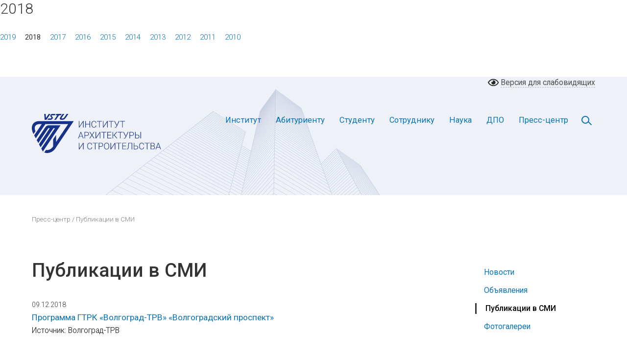

--- FILE ---
content_type: text/html; charset=UTF-8
request_url: https://vgasu.ru/press-service/articles/?year=2018
body_size: 10898
content:
							<h2>2018</h2>
							<div class="calendar">
								<div class="years">
									<a href="/press-service/articles/?year=2019">2019</a>
									<a href="/press-service/articles/?year=2018" class="active">2018</a>
									<a href="/press-service/articles/?year=2017">2017</a>
									<a href="/press-service/articles/?year=2016">2016</a>
									<a href="/press-service/articles/?year=2015">2015</a>
									<a href="/press-service/articles/?year=2014">2014</a>
									<a href="/press-service/articles/?year=2013">2013</a>
									<a href="/press-service/articles/?year=2012">2012</a>
									<a href="/press-service/articles/?year=2011">2011</a>
									<a href="/press-service/articles/?year=2010">2010</a>
								</div>
							</div>
<!DOCTYPE html>
<html xmlns="http://www.w3.org/1999/xhtml" xml:lang="ru" lang="ru">
<head>
<meta http-equiv="X-UA-Compatible" content="IE=edge" />
<link rel="shortcut icon" type="image/x-icon" href="/bitrix/templates/mfrog/favicon.ico" />
<meta http-equiv="Content-Type" content="text/html; charset=UTF-8" />
<link href="/bitrix/templates/mfrog/components/bitrix/news/news/bitrix/news.list/.default/style.css?1595413272150" type="text/css"  rel="stylesheet" />
<link href="/bitrix/templates/mfrog/components/bitrix/menu/horizontal_multilevel/style.css?15973013494664" type="text/css"  data-template-style="true"  rel="stylesheet" />
<script type="text/javascript">var bxDate = new Date(); document.cookie="BITRIX_SM_TIME_ZONE="+bxDate.getTimezoneOffset()+"; path=/; expires=Tue, 02 Feb 2027 23:37:28 -0400"</script>



<script type="text/javascript"  src="/bitrix/cache/js/s1/mfrog/template_5a44f0f041eca34b8aff0e80b9975190/template_5a44f0f041eca34b8aff0e80b9975190_v1.js?1721926707848"></script>
<script type="text/javascript">var _ba = _ba || []; _ba.push(["aid", "15da69028280c51360f7b30bf71f0075"]); _ba.push(["host", "vgasu.ru"]); (function() {var ba = document.createElement("script"); ba.type = "text/javascript"; ba.async = true;ba.src = (document.location.protocol == "https:" ? "https://" : "http://") + "bitrix.info/ba.js";var s = document.getElementsByTagName("script")[0];s.parentNode.insertBefore(ba, s);})();</script>


<meta name="viewport" content="width=device-width, initial-scale=1">
<link href="/bitrix/templates/mfrog/css/bootstrap.css" rel="stylesheet" type="text/css">
<link href="/bitrix/templates/mfrog/css/style_0423.css" rel="stylesheet" type="text/css">
<!-- <script src="https://ajax.googleapis.com/ajax/libs/jquery/1.11.0/jquery.min.js"></script> -->
<script src="https://code.jquery.com/jquery-latest.min.js"></script>
<script src="/bitrix/templates/mfrog/js/bootstrap.min.js"></script>
<script src="/bitrix/templates/mfrog/js/menu.js"></script>
<script src="/bitrix/templates/mfrog/js/cookie.js"></script>
<script src="/bitrix/templates/mfrog/js/gallery.min.js"></script>
<!-- <script src="/bitrix/templates/mfrog/js/forms.js"></script> -->
<script src="/bitrix/templates/mfrog/js/carousel.min.js"></script>
<title>Публикации в СМИ</title>
<link href="/bitrix/templates/mfrog/css/color.css" rel="stylesheet" type="text/css">
</head>
<body>
<div id="panel"></div>
	<!-- Blind Block -->
	<section class="blind_wrapper">
		<div class="container-fluid full">
			<div class="row">
				<div class="col-md-4 blind-left-column">
					<div class="font-size">Размер шрифта</div>
					<div class="resizer-block">
						<ul class="resizer">
							<li class="small"><a href="#">A</a></li>
							<li class="medium"><a href="#">A</a></li>
							<li class="large"><a href="#">A</a></li>
						</ul>
					</div>
				</div>
				<div class="col-md-4 blind-center-column">
					<div class="color-scheme">
						<span class="color">Цветовая схема</span>
						<a href="#" class="white">A</a>
						<a href="#" class="black">A</a>
						<a href="#" class="blue">A</a>
					</div>
				</div>
				<div class="col-md-4 blind-right-column">
					<a class="blind-img" href="#"><span class="no_blind_span">Обычная версия</span></a>
				</div>
			</div>
		</div>
	</section><!-- Blind Block END-->
	<!-- Desktop Header -->
	<header id="desktop-header">
		<div class="container-fluid blind">
			<div class="row">
				<div class="col-md-6 blind-left">
					<div class="language-selector">
						<span class="lang-rus active"><a href="#">RUS</a></span>
						<span class="lang-eng"><a href="#">ENG</a></span>
					</div>
				</div>
				<div class="col-md-6 blind-right">
					<a class="blind-img-color" href="#"><span class="blind_span">Версия для слабовидящих</span></a>
				</div>
			</div>
		</div>
		<div class="container-fluid full" id="navbar">
			<div class="row">
				<div class="col-md-12">
					<div id="st-navbar-desktop-wrapper" class="st-navbar-desktop-wrapper">
						<div class="st-navbar-desktop">
							<div class="header" id="header-block">
								<div class="st-navbar-desktop-logo">
									<a class="st-navbar-desktop-logo-link" title="ИАиС ВолгГТУ" href="/">
										<svg version="1.1" xmlns="http://www.w3.org/2000/svg" xmlns:xlink="http://www.w3.org/1999/xlink" x="0px" y="0px" viewBox="0 0 265 80" style="enable-background:new 0 0 265 80;" xml:space="preserve">
      <path style="fill-rule:evenodd;clip-rule:evenodd;fill:#163187" d="M104.58,14.5h1.12v13.23h-1.12v-11.32l-7.53,11.32h-1.13v-13.23h1.13v11.31l7.53-11.31h0ZM118.89,27.72h-1.13v-6.34h-7.56v6.34h-1.12v-13.23h1.12v5.93h7.56s0-5.93,0-5.93h1.13s0,13.22,0,13.22h0ZM131.61,23.6c-.15,1.39-.65,2.46-1.49,3.2-.84.74-1.97,1.11-3.37,1.11-.98,0-1.85-.24-2.6-.73-.76-.49-1.34-1.19-1.75-2.09-.41-.9-.62-1.93-.63-3.09v-1.72c0-1.18.2-2.22.62-3.13.41-.91,1-1.61,1.77-2.11.77-.49,1.66-.74,2.67-.74,1.42,0,2.54.38,3.36,1.15.82.76,1.3,1.82,1.43,3.17h-1.13c-.28-2.25-1.5-3.37-3.66-3.37-1.2,0-2.15.45-2.86,1.35-.71.9-1.07,2.14-1.07,3.72v1.62c0,1.53.35,2.75,1.04,3.65.69.91,1.63,1.36,2.81,1.36s2.05-.28,2.64-.84c.6-.56.96-1.4,1.1-2.52h1.13ZM143.04,15.45h-4.53v12.28h-1.12v-12.28h-4.52v-.95h10.17v.95h0ZM153.87,14.5h1.12v13.23h-1.12v-11.32l-7.53,11.32h-1.13v-13.23h1.13v11.31l7.53-11.31h0ZM167.1,15.45h-4.53v12.28h-1.12v-12.28h-4.52v-.95h10.17v.95h0ZM173.64,22.97l3.76-8.47h1.32l-5.11,11.07-.33.63c-.64,1.14-1.58,1.72-2.83,1.72-.37,0-.65-.03-.85-.1l.1-.91c.13.04.38.07.76.07.75,0,1.35-.38,1.81-1.15l.23-.41.57-1.18-5-9.72h1.28l4.31,8.47h0ZM190.04,15.45h-4.53v12.28h-1.12v-12.28h-4.52v-.95h10.17v.95h0ZM103.03,46.33h-6l-1.36,3.72h-1.17s5.01-13.23,5.01-13.23h1.06s5.01,13.23,5.01,13.23h-1.16s-1.37-3.72-1.37-3.72h0ZM97.37,45.38h5.3l-2.65-7.2-2.65,7.2h0ZM108.62,44.67v5.38h-1.12v-13.23h4.5c1.38,0,2.46.35,3.25,1.05.8.7,1.2,1.67,1.2,2.9s-.38,2.2-1.15,2.88c-.77.68-1.88,1.01-3.33,1.01h-3.36ZM108.62,43.72h3.39c1.08,0,1.91-.26,2.48-.78.57-.51.85-1.23.85-2.15s-.28-1.65-.85-2.19c-.56-.55-1.37-.82-2.41-.83h-3.46s0,5.95,0,5.95h0ZM122.7,42.42l3.72-5.6h1.34l-4.38,6.52,4.51,6.7h-1.35s-3.85-5.78-3.85-5.78l-3.87,5.78h-1.33l4.52-6.7-4.39-6.52h1.34s3.72,5.6,3.72,5.6h0ZM138.75,36.82h1.12v13.23h-1.12s0-11.32,0-11.32l-7.53,11.32h-1.13s0-13.23,0-13.23h1.13v11.31l7.53-11.31h0ZM151.97,37.77h-4.53v12.28h-1.12s0-12.28,0-12.28h-4.52v-.95h10.17v.95h0ZM161.41,43.71h-6.19v5.39h7.11v.95h-8.23s0-13.23,0-13.23h8.18v.95h-7.07v4.99h6.19v.95h0ZM167.67,43.84h-1.82v6.21h-1.12s0-13.23,0-13.23h1.12v6.06h1.76l5.12-6.06h1.41l-5.43,6.5,5.83,6.73h-1.39s-5.48-6.21-5.48-6.21h0ZM185.54,37.77h-4.53v12.28h-1.12s0-12.28,0-12.28h-4.52v-.95h10.17v.95h0ZM192.09,45.3l3.76-8.47h1.32l-5.11,11.07-.33.63c-.64,1.14-1.58,1.72-2.83,1.72-.37,0-.65-.03-.85-.1l.1-.91c.13.04.38.07.76.07.75,0,1.35-.38,1.81-1.15l.23-.41.57-1.18-5-9.72h1.28l4.31,8.47h0ZM200.47,44.67v5.38h-1.12v-13.23h4.5c1.38,0,2.46.35,3.25,1.05.8.7,1.2,1.67,1.2,2.9s-.38,2.2-1.15,2.88c-.77.68-1.88,1.01-3.33,1.01h-3.36ZM200.47,43.72h3.39c1.09,0,1.91-.26,2.48-.78.57-.51.85-1.23.85-2.15s-.28-1.65-.85-2.19c-.56-.55-1.37-.82-2.41-.83h-3.46s0,5.95,0,5.95h0ZM211.93,42.57h3.28c.9,0,1.68.15,2.34.45.66.3,1.16.73,1.51,1.29.35.56.52,1.22.52,1.98,0,1.17-.39,2.09-1.17,2.76-.78.67-1.86,1-3.24,1h-4.36v-13.23h1.12v5.75h0ZM211.93,43.52v5.58h3.27c1.02,0,1.82-.25,2.4-.76.57-.51.86-1.2.86-2.07s-.28-1.5-.84-1.99c-.55-.49-1.34-.74-2.34-.76h-3.35ZM222.89,50.05h-1.12v-13.23h1.12v13.23h0ZM104.58,59.15h1.12v13.23h-1.12s0-11.32,0-11.32l-7.53,11.32h-1.13v-13.23h1.13v11.31l7.53-11.31h0ZM122.97,68.25c-.15,1.39-.65,2.46-1.49,3.2-.84.74-1.97,1.11-3.37,1.11-.98,0-1.85-.24-2.6-.73-.76-.49-1.34-1.19-1.75-2.09-.41-.9-.62-1.93-.63-3.09v-1.72c0-1.18.2-2.22.62-3.13.41-.91,1-1.61,1.77-2.11.77-.49,1.66-.74,2.67-.74,1.42,0,2.54.38,3.36,1.15.82.76,1.3,1.82,1.43,3.17h-1.13c-.28-2.25-1.5-3.37-3.66-3.37-1.2,0-2.15.45-2.86,1.35-.71.9-1.07,2.14-1.07,3.72v1.62c0,1.53.35,2.75,1.04,3.65.69.91,1.63,1.36,2.81,1.36s2.05-.28,2.64-.84c.6-.56.96-1.4,1.1-2.52h1.13ZM134.41,60.1h-4.53v12.28h-1.12s0-12.28,0-12.28h-4.52v-.95h10.17v.95h0ZM137.66,67v5.38h-1.12v-13.23h4.5c1.38,0,2.46.35,3.25,1.05.8.7,1.2,1.67,1.2,2.9s-.38,2.2-1.15,2.88c-.77.68-1.88,1.01-3.33,1.01h-3.36ZM137.66,66.05h3.39c1.08,0,1.91-.26,2.48-.78.57-.51.85-1.23.85-2.15s-.28-1.65-.85-2.19c-.56-.55-1.37-.82-2.41-.83h-3.46v5.95h0ZM157.77,66.48c0,1.22-.21,2.28-.63,3.21-.42.92-1.02,1.63-1.8,2.13-.78.5-1.68.74-2.71.74-1.54,0-2.79-.55-3.74-1.66-.95-1.11-1.43-2.6-1.43-4.48v-1.36c0-1.21.21-2.27.64-3.2.43-.93,1.03-1.65,1.81-2.15.78-.5,1.68-.75,2.7-.75s1.92.24,2.69.73c.78.49,1.38,1.19,1.8,2.08.42.9.64,1.93.66,3.12v1.58h0ZM156.65,65.05c0-1.59-.36-2.84-1.08-3.75-.72-.9-1.71-1.35-2.96-1.35s-2.21.45-2.94,1.36c-.73.91-1.09,2.17-1.09,3.79v1.38c0,1.57.37,2.82,1.09,3.73.73.92,1.71,1.38,2.96,1.38s2.25-.45,2.96-1.36c.71-.91,1.06-2.17,1.06-3.79v-1.4h0ZM169.28,59.15h1.12v13.23h-1.12s0-11.32,0-11.32l-7.53,11.32h-1.13s0-13.23,0-13.23h1.13v11.31l7.53-11.31h0ZM182.5,60.1h-4.53v12.28h-1.12s0-12.28,0-12.28h-4.52v-.95h10.17v.95h0ZM191.94,66.03h-6.19v5.39h7.11v.95h-8.23s0-13.23,0-13.23h8.18v.95h-7.07v4.99h6.19v.95h0ZM204.91,59.15v13.23h-1.12s0-12.28,0-12.28h-5.58l-.31,5.47c-.12,1.96-.31,3.38-.56,4.27-.25.89-.61,1.53-1.07,1.93-.46.4-1.09.6-1.88.61h-.47s0-.94,0-.94h.36c.62-.04,1.09-.24,1.41-.6.32-.36.56-.95.73-1.77.17-.81.31-2.07.4-3.78l.33-6.14h7.77ZM209.34,64.9h3.28c.9,0,1.68.15,2.34.45.66.3,1.17.73,1.51,1.29.35.56.52,1.22.52,1.98,0,1.17-.39,2.09-1.17,2.76-.78.67-1.86,1-3.24,1h-4.36v-13.23h1.12v5.75h0ZM209.34,65.84v5.58h3.27c1.02,0,1.82-.25,2.4-.76.58-.51.86-1.2.86-2.07s-.28-1.5-.83-1.99c-.56-.49-1.34-.74-2.34-.76h-3.35ZM229.02,68.25c-.15,1.39-.65,2.46-1.49,3.2-.84.74-1.97,1.11-3.37,1.11-.98,0-1.85-.24-2.6-.73-.76-.49-1.34-1.19-1.75-2.09-.41-.9-.62-1.93-.63-3.09v-1.72c0-1.18.2-2.22.62-3.13.41-.91,1-1.61,1.77-2.11.77-.49,1.66-.74,2.67-.74,1.42,0,2.54.38,3.36,1.15.82.76,1.3,1.82,1.43,3.17h-1.13c-.28-2.25-1.5-3.37-3.66-3.37-1.2,0-2.15.45-2.86,1.35-.71.9-1.07,2.14-1.07,3.72v1.62c0,1.53.35,2.75,1.04,3.65.69.91,1.63,1.36,2.81,1.36s2.05-.28,2.64-.84c.6-.56.96-1.4,1.1-2.52h1.13ZM240.46,60.1h-4.53v12.28h-1.12s0-12.28,0-12.28h-4.52v-.95h10.17v.95h0ZM242.59,72.37v-13.23h3.9c1.42,0,2.49.29,3.22.88.73.59,1.1,1.45,1.1,2.59,0,.69-.19,1.28-.56,1.79-.37.51-.88.87-1.53,1.09.77.17,1.39.55,1.86,1.13.47.59.7,1.26.7,2.03,0,1.17-.38,2.08-1.13,2.73-.76.66-1.8.99-3.15.99h-4.42ZM243.71,66.03v5.39h3.35c.96,0,1.71-.24,2.28-.73.56-.49.84-1.16.84-2.02,0-.81-.27-1.46-.8-1.93-.54-.47-1.28-.71-2.22-.71h-3.44ZM243.71,65.08h3.05c.93-.02,1.66-.24,2.17-.66.51-.42.77-1.04.77-1.84,0-.85-.27-1.48-.8-1.88-.53-.4-1.33-.6-2.4-.6h-2.79v4.99h0ZM261.13,68.65h-6l-1.36,3.72h-1.17s5.01-13.22,5.01-13.22h1.06s5.01,13.22,5.01,13.22h-1.16s-1.37-3.72-1.37-3.72h0ZM255.48,67.7h5.3l-2.65-7.2-2.65,7.2Z"/>
      <path style="fill-rule:evenodd;clip-rule:evenodd;fill:#163187" d="M15.71,14.66h69.85l-37.63,55.94c-5.07,7.69-15.17,11.56-22.53,8.15l3.5-5.2c5.09,1.52,11.18-2.16,13.92-6.32l.59-.87v-14.38s6.12-9.1,6.12-9.1v14.38l24.54-36.48H27.64l-19.58,29.11-3.26-6.11,15.47-23c-1.95,0-4.24-.13-6.16.09-2.09.25-4.29,1.01-5.89,2.43-3.45,3.06-2.49,8.03-.82,12.06l-3.96,5.88-.09-.17C-3.4,28.41-.28,14.66,15.71,14.66h0ZM22.49,76.89h0L58.53,23.3h-24.84c-1.17-.03-4.13.95-5.83,3.49l-17.91,26.62,3.26,6.11c.14-.19.27-.39.4-.59l19.3-28.7c.53-.63,1.1-1.14,1.77-1.2h.96c.77.07.74.59.17,1.43-7.08,10.53-14.17,21.07-21.25,31.6l3.26,6.11,25.61-38.08c.5-.62,1.05-.97,1.64-1.06h.93c.84.02,1.02.42.47,1.24l-27.26,40.53,3.28,6.09Z"/>
      <path style="fill-rule:evenodd;clip-rule:evenodd;fill:#163187" d="M74.62,0h-3.49l-4.69,6.89c-1.24,1.49-2.4,2.53-4.78,2.43-1.4-.06-1.21-.77-.09-2.42L66.23,0h-3.49l-4.68,6.91c-2.02,2.99-1.09,5.14,3.24,5.16,4.88.03,6.15-1.83,8.63-5.15L74.62,0h0ZM48.4,2.78L50.27,0h10.65s-1.88,2.78-1.88,2.78h-3.57s-6.3,9.32-6.3,9.32h-3.53s6.34-9.32,6.34-9.32h-3.59ZM26.27,12.1h3.49S37.94,0,37.94,0h-3.49l-5.66,8.36L28.17,0h-2.89l.98,12.09h0ZM38.29,5.56c1.45,1.78,3.63,3.58-1.12,3.77h-3.66l-1.88,2.78h4.79c1.61,0,2.76-.14,3.94-.76,1.47-.77,2.72-1.83,2.49-3.65-.15-1.18-.84-1.77-2.09-3.13-1.14-1.24-.11-1.78,1.13-1.78l4.89-.05L48.51,0h-5.42c-2.03,0-2.62.16-3.56.6-2.05.96-2.41,3.5-1.23,4.95Z"/>
</svg>
									</a>
								</div>
								<nav class="st-navbar-desktop-menu header-nav" role="navigation">
									<div class="search-button">
										<a href="#" class="search-toggle" data-selector="#header-block"></a>
									</div>
									<ul id="st-navbar-desktop-menu-nav" class="sf-menu">
										<li class="dropdown-left"><a href="/institut/" class="root-item">Институт</a>
											<ul class="submenu">
												<li><a href="/institut/ob-institute/">Об институте</a></li>
															<li><a href="/institut/struktura/">Структура</a></li>
															<li><a href="/institut/fakultety/">Факультеты</a></li>
															<li><a href="/institut/contact/">Адреса и телефоны</a></li>
															<li><a href="/protivodeystvie-korruptsii">Противодействие коррупции</a></li>
											</ul></li>
										<li class="dropdown-left"><a href="/abitur/" class="root-item">Абитуриенту</a>
											<ul class="submenu">
												<li><a href="/abitur/">Приемная комиссия</a></li>
															<li><a href="/institut/struktura/tsentr-dovuzovskoy-podgotovki/">Центр довузовской подготовки</a></li>
															<li><a href="/tselevoy-priem-abiturientov/">Целевой прием абитуриентов</a></li>
															<li><a href="/abitur/perechen-spetsialnostey-i-napravleniy-podgotovki">Перечень специальностей и направлений подготовки</a></li>
															<li><a href="/abitur/arhiv/">Архив</a></li>
											</ul></li>
										<li class="dropdown-left"><a href="/student/" class="root-item">Студенту</a>
											<ul class="submenu">
												<li><a href="/student/raspisanie/">Расписание занятий</a></li>
															<li><a href="/student/raspisanie-sessiy/">Расписание сессий</a></li>
															<li><a href="/student/pervokursniku/">Информация для первокурсников</a></li>
															<li><a href="/student/profkom/">Профсоюзная организация</a></li>
															<li><a href="/student/uchebnaya-deyatelnost/">Учебная деятельность</a></li>
															<li><a href="/student/spravka/">Справочная информация</a></li>
															<li><a href="/student/vneuchebnaya-deyatelnost/">Внеучебная деятельность</a></li>
															<li><a href="/library/">Библиотека</a></li>
															<li><a href="/student/informatsionno-obrazovatelnye-resursy/">Информационно-образовательные ресурсы</a></li>
															<li><a href="/student/gosprogramma/">Государственная программа по оказанию содействия добровольному переселению</a></li>
															<li><a href="/student/profilaktika-neschastnykh-sluchaev/">Профилактика несчастных случаев с обучающимися</a></li>
															<li><a href="http://vstu.ru/vypuskniku/">Трудоустройство</a></li>
															<li><a href="/student/molodezhnoe-proektnoe-byuro/">Молодежное проектное бюро</a></li>
											</ul></li>
										<li class="dropdown-left"><a href="/sotrudnik/" class="root-item">Сотруднику</a>
											<ul class="submenu">
												<li><a href="/sotrudnik/izdatelstvo/">Издательство</a></li>
															<li><a href="/sotrudnik/umo-asv/">ФУМО и АСВ</a></li>
															<li><a href="/dpo/">Повышение квалификации и дополнительное образование</a></li>
															<li><a href="/sotrudnik/profkom/">Профком сотрудников</a></li>
															<li><a href="/library/">Библиотека</a></li>
											</ul></li>
										<li class="dropdown-left"><a href="/nauka/" class="root-item">Наука</a>
											<ul class="submenu">
												<li><a href="/nauka/aspirantura/">Аспирантура и докторантура</a></li>
															<li><a href="/nauka/dissovety/">Диссертационные советы</a></li>
															<li><a href="/nauka/shkoly/">Научные школы</a></li>
															<li><a href="/nauka/konferentsii/">Научные конференции</a></li>
															<li><a href="/nauka/zhurnaly/">Научные журналы</a></li>
															<li><a href="/nauka/innovatsionnye-tekhnologii/">Инновационные технологии</a></li>
															<li><a href="/nauka/vidy-deyatelnosti/">Виды деятельности на хоздоговорной основе</a></li>
															<li><a href="https://promote.budget.gov.ru">Конкурсы и гранты</a></li>
															<li><a href="/nauka/patenty/">Патенты</a></li>
															<li><a href="/nauka/svidetelstva/">Свидетельства</a></li>
															<li><a href="/nauka/nts/">Научно-техническая секция</a></li>
															<li><a href="/nauka/kandidatskie-ekzameny/">Кандидатские экзамены</a></li>
															<li><a href="/nauka/perechni-zhurnalov-vak-scopus-web-of-science/">Перечни журналов: ВАК, RSCI, Scopus</a></li>
											</ul></li>
										<li class="dropdown-left"><a href="/dpo/" class="root-item">ДПО</a>
											<ul class="submenu">
												<li><a href="/dpo/otdel-nepreryvnogo-obrazovaniya/">Отдел непрерывного образования</a></li>
															<li><a href="/dpo/mezhregionalnyy-tsentr-povysheniya-kvalifikatsii-i-attestatsii/">Межрегиональный центр повышения квалификации и аттестации</a></li>
															<li><a href="/dpo/nauchno-obrazovatelnyy-tsentr-tsentr-inostrannykh-yazykov/">Научно-образовательный центр «Центр иностранных языков»</a></li>
															<li><a href="/dpo/uchebnyy-tsentr-podgotovka-svarshchikov/">Учебный центр «Подготовка сварщиков»</a></li>
											</ul></li>
										<li class="dropdown-left"><a href="/press-service/" class="root-item-selected">Пресс-центр</a>
											<ul class="submenu">
												<li><a href="/press-service/news/">Новости</a></li>
															<li><a href="/press-service/announcements/">Объявления</a></li>
															<li class="item-selected"><a href="/press-service/articles/">Публикации в СМИ</a></li>
															<li><a href="/press-service/galleries/">Фотогалереи</a></li>
																	</ul></li>										</ul>
									<form method="post" action="/search/" class="search-box">
										<div class="input-group">
											<input  id="q" name="q" type="text" class="form-control search-input" placeholder="Поиск...">
											<div class="input-group-append">
												<button class="btn top-search-button" type="button">
													<svg version="1.1" xmlns="http://www.w3.org/2000/svg" xmlns:xlink="http://www.w3.org/1999/xlink" x="0px" y="0px" viewBox="0 0 24 24" xml:space="preserve">
														<path class="search-fill" d="M23.8,22l-5.7-5.7c-0.1-0.1-0.2-0.2-0.4-0.2h-0.6c1.5-1.7,2.4-3.9,2.4-6.4c0-5.4-4.4-9.7-9.7-9.7S0,4.4,0,9.7 s4.4,9.7,9.7,9.7c2.4,0,4.7-0.9,6.4-2.4v0.6c0,0.1,0.1,0.3,0.2,0.4l5.7,5.7c0.2,0.2,0.6,0.2,0.8,0l1.1-1.1 C24.1,22.6,24.1,22.2,23.8,22z M9.7,17.2c-4.1,0-7.5-3.4-7.5-7.5s3.4-7.5,7.5-7.5s7.5,3.4,7.5,7.5S13.9,17.2,9.7,17.2z"/>
													</svg>
												</button>
											</div>
										</div>
									</form>
								</nav>
							</div>
						</div>
					</div>
				</div>
			</div>
		</div>
	</header>
	<!-- Desktop Header END -->

	<!-- Mobile Header -->
	<header id="mobile-header">
		<div class="mobile-lang-block">
			<div class="language-selector">
				<span class="lang-rus active"><a href="#">RUS</a></span>
				<span class="lang-eng"><a href="#">ENG</a></span>
			</div>
		</div>
		<div class="mobile-logo">
			<img src="/bitrix/templates/mfrog/images/logo-mobile.svg" alt="ИАиС ВолгГТУ" />
		</div>
		<!-- Mobile Navigation -->	
		<div class="menu-block">
			<div class="cd-header">
				<a class="cd-primary-nav-trigger" href="#0"><span class="cd-menu-icon"></span></a>
			</div>
			<nav>
				<div class="cd-primary-nav">
					<div class="container-fluid">
						<div class="row">
							<div class="col-md-12">
									<ul id="st-navbar-desktop-menu-nav" class="sf-menu">
										<li class="dropdown-left"><a href="/institut/" class="root-item">Институт</a>
											<ul class="submenu">
												<li><a href="/institut/ob-institute/">Об институте</a></li>
															<li><a href="/institut/struktura/">Структура</a></li>
															<li><a href="/institut/fakultety/">Факультеты</a></li>
															<li><a href="/institut/contact/">Адреса и телефоны</a></li>
															<li><a href="/protivodeystvie-korruptsii">Противодействие коррупции</a></li>
											</ul></li>
										<li class="dropdown-left"><a href="/abitur/" class="root-item">Абитуриенту</a>
											<ul class="submenu">
												<li><a href="/abitur/">Приемная комиссия</a></li>
															<li><a href="/institut/struktura/tsentr-dovuzovskoy-podgotovki/">Центр довузовской подготовки</a></li>
															<li><a href="/tselevoy-priem-abiturientov/">Целевой прием абитуриентов</a></li>
															<li><a href="/abitur/perechen-spetsialnostey-i-napravleniy-podgotovki">Перечень специальностей и направлений подготовки</a></li>
															<li><a href="/abitur/arhiv/">Архив</a></li>
											</ul></li>
										<li class="dropdown-left"><a href="/student/" class="root-item">Студенту</a>
											<ul class="submenu">
												<li><a href="/student/raspisanie/">Расписание занятий</a></li>
															<li><a href="/student/raspisanie-sessiy/">Расписание сессий</a></li>
															<li><a href="/student/pervokursniku/">Информация для первокурсников</a></li>
															<li><a href="/student/profkom/">Профсоюзная организация</a></li>
															<li><a href="/student/uchebnaya-deyatelnost/">Учебная деятельность</a></li>
															<li><a href="/student/spravka/">Справочная информация</a></li>
															<li><a href="/student/vneuchebnaya-deyatelnost/">Внеучебная деятельность</a></li>
															<li><a href="/library/">Библиотека</a></li>
															<li><a href="/student/informatsionno-obrazovatelnye-resursy/">Информационно-образовательные ресурсы</a></li>
															<li><a href="/student/gosprogramma/">Государственная программа по оказанию содействия добровольному переселению</a></li>
															<li><a href="/student/profilaktika-neschastnykh-sluchaev/">Профилактика несчастных случаев с обучающимися</a></li>
															<li><a href="http://vstu.ru/vypuskniku/">Трудоустройство</a></li>
															<li><a href="/student/molodezhnoe-proektnoe-byuro/">Молодежное проектное бюро</a></li>
											</ul></li>
										<li class="dropdown-left"><a href="/sotrudnik/" class="root-item">Сотруднику</a>
											<ul class="submenu">
												<li><a href="/sotrudnik/izdatelstvo/">Издательство</a></li>
															<li><a href="/sotrudnik/umo-asv/">ФУМО и АСВ</a></li>
															<li><a href="/dpo/">Повышение квалификации и дополнительное образование</a></li>
															<li><a href="/sotrudnik/profkom/">Профком сотрудников</a></li>
															<li><a href="/library/">Библиотека</a></li>
											</ul></li>
										<li class="dropdown-left"><a href="/nauka/" class="root-item">Наука</a>
											<ul class="submenu">
												<li><a href="/nauka/aspirantura/">Аспирантура и докторантура</a></li>
															<li><a href="/nauka/dissovety/">Диссертационные советы</a></li>
															<li><a href="/nauka/shkoly/">Научные школы</a></li>
															<li><a href="/nauka/konferentsii/">Научные конференции</a></li>
															<li><a href="/nauka/zhurnaly/">Научные журналы</a></li>
															<li><a href="/nauka/innovatsionnye-tekhnologii/">Инновационные технологии</a></li>
															<li><a href="/nauka/vidy-deyatelnosti/">Виды деятельности на хоздоговорной основе</a></li>
															<li><a href="https://promote.budget.gov.ru">Конкурсы и гранты</a></li>
															<li><a href="/nauka/patenty/">Патенты</a></li>
															<li><a href="/nauka/svidetelstva/">Свидетельства</a></li>
															<li><a href="/nauka/nts/">Научно-техническая секция</a></li>
															<li><a href="/nauka/kandidatskie-ekzameny/">Кандидатские экзамены</a></li>
															<li><a href="/nauka/perechni-zhurnalov-vak-scopus-web-of-science/">Перечни журналов: ВАК, RSCI, Scopus</a></li>
											</ul></li>
										<li class="dropdown-left"><a href="/dpo/" class="root-item">ДПО</a>
											<ul class="submenu">
												<li><a href="/dpo/otdel-nepreryvnogo-obrazovaniya/">Отдел непрерывного образования</a></li>
															<li><a href="/dpo/mezhregionalnyy-tsentr-povysheniya-kvalifikatsii-i-attestatsii/">Межрегиональный центр повышения квалификации и аттестации</a></li>
															<li><a href="/dpo/nauchno-obrazovatelnyy-tsentr-tsentr-inostrannykh-yazykov/">Научно-образовательный центр «Центр иностранных языков»</a></li>
															<li><a href="/dpo/uchebnyy-tsentr-podgotovka-svarshchikov/">Учебный центр «Подготовка сварщиков»</a></li>
											</ul></li>
										<li class="dropdown-left"><a href="/press-service/" class="root-item-selected">Пресс-центр</a>
											<ul class="submenu">
												<li><a href="/press-service/news/">Новости</a></li>
															<li><a href="/press-service/announcements/">Объявления</a></li>
															<li class="item-selected"><a href="/press-service/articles/">Публикации в СМИ</a></li>
															<li><a href="/press-service/galleries/">Фотогалереи</a></li>
																	</ul></li>										</ul>
								<form action="" class="search-box">
									<div class="input-group">
										<input type="text" class="form-control search-input" placeholder="Поиск...">
										<div class="input-group-append">
											<button class="btn top-search-button" type="button">
												<svg version="1.1" xmlns="http://www.w3.org/2000/svg" xmlns:xlink="http://www.w3.org/1999/xlink" x="0px" y="0px" viewBox="0 0 24 24" xml:space="preserve">
													<path class="search-fill" d="M23.8,22l-5.7-5.7c-0.1-0.1-0.2-0.2-0.4-0.2h-0.6c1.5-1.7,2.4-3.9,2.4-6.4c0-5.4-4.4-9.7-9.7-9.7S0,4.4,0,9.7 s4.4,9.7,9.7,9.7c2.4,0,4.7-0.9,6.4-2.4v0.6c0,0.1,0.1,0.3,0.2,0.4l5.7,5.7c0.2,0.2,0.6,0.2,0.8,0l1.1-1.1 C24.1,22.6,24.1,22.2,23.8,22z M9.7,17.2c-4.1,0-7.5-3.4-7.5-7.5s3.4-7.5,7.5-7.5s7.5,3.4,7.5,7.5S13.9,17.2,9.7,17.2z"/>
												</svg>
											</button>
										</div>
									</div>
								</form>
							</div>
						</div>
					</div>
				</div>
			</nav>
		</div><!-- Mobile Navigation END -->
	</header><!-- Mobile Header END -->
	<!-- Breadcrumbs -->
	<section class="breadcrumbs">
		<div class="container-fluid">
			<div class="row">
				<div class="col-md-12">
					<p><a href="/press-service/">Пресс-центр</a> / Публикации в СМИ</p>
				</div>
			</div>
		</div>
	</section><!-- Breadcrumbs END -->
	<!-- Content -->
	<main role="main">
		<div class="container-fluid">
		 <div class="row">
			<div class="col-md-12 order-md-first col-lg-3 order-lg-last local-menu-column">
				<div class="local-menu">
					<ul>
						<li><a href="/press-service/news/">Новости</a></li>
						<li><a href="/press-service/announcements/">Объявления</a></li>
						<li class="current"><a href="/press-service/articles/">Публикации в СМИ</a></li>
						<li><a href="/press-service/galleries/">Фотогалереи</a></li>
					</ul>
				</div>
			</div>
			<div class="col-md-12 order-md-last col-lg-9 order-lg-first content-column">
				<div class="page-title">
					<h1>Публикации в СМИ</h1>
				</div>
				<div class="page-content">

































	


					<div class="news">
							<dl id="bx_3218110189_5379">
								<dt>09.12.2018</dt>
								<dd><a href="/press-service/articles/programma-gtrk-volgograd-trv-volgogradskiy-prospekt/">Программа ГТРК «Волгоград-ТРВ» «Волгоградский проспект»</a></dd>
							<dd>Источник:&nbsp;Волгоград-ТРВ</dd>
							</dl>
							<dl id="bx_3218110189_5378">
								<dt>15.11.2018</dt>
								<dd><a href="/press-service/articles/tsum-varianty-razvitiya-intervyu-sergey-matovnikov/">ЦУМ - варианты развития. Интервью. Сергей Матовников</a></dd>
							<dd>Источник:&nbsp;ГТРК &quot;Волгоград-ТРВ&quot;. &quot;Волгоград 24&quot;</dd>
							</dl>
							<dl id="bx_3218110189_5377">
								<dt>27.09.2018</dt>
								<dd><a href="/press-service/articles/v-volgogradskoy-oblasti-prodolzhaetsya-masshtabnaya-tsifrovaya-transformatsiya/">В Волгоградской области продолжается масштабная цифровая трансформация</a></dd>
							<dd>Источник:&nbsp;МТВ</dd>
							</dl>
							<dl id="bx_3218110189_5376">
								<dt>04.09.2018</dt>
								<dd><a href="/press-service/articles/volgogradskiy-opornyy-vuz-pomozhet-reshit-sotsialno-ekonomicheskie-zadachi-regiona/">Волгоградский опорный вуз поможет решить социально-экономические задачи региона</a></dd>
							<dd>Источник:&nbsp;ИД «Волгоградская правда»</dd>
							</dl>
							<dl id="bx_3218110189_5375">
								<dt>29.08.2018</dt>
								<dd><a href="/press-service/articles/intervyu-petr-oleynikov/">Интервью. Петр Олейников</a></dd>
							<dd>Источник:&nbsp;ГТРК &quot;Волгоград-ТРВ&quot;. &quot;Волгоград 24&quot;</dd>
							</dl>
							<dl id="bx_3218110189_5374">
								<dt>09.08.2018</dt>
								<dd><a href="/press-service/articles/bolee-350-volgogradskikh-vypusknikov-uzhe-svyazali-svoyu-sudbu-so-stroitelnoy-otraslyu/">Более 350 волгоградских выпускников уже связали свою судьбу со строительной отраслью</a></dd>
							<dd>Источник:&nbsp;Высота 102</dd>
							</dl>
							<dl id="bx_3218110189_5373">
								<dt>28.06.2018</dt>
								<dd><a href="/press-service/articles/v-masterskoy-khudozhnika-petr-oleynikov/">В мастерской художника. Петр Олейников</a></dd>
							<dd>Источник:&nbsp;МТВ</dd>
							</dl>
							<dl id="bx_3218110189_5372">
								<dt>11.06.2018</dt>
								<dd><a href="/press-service/articles/v-volggtu-izdana-kniga-k-chempionatu-mira-po-futbolu-2018-g/">В ВолгГТУ издана книга к чемпионату мира по футболу 2018 г.</a></dd>
							<dd>Источник:&nbsp;Влолгоград 24</dd>
							</dl>
							<dl id="bx_3218110189_5371">
								<dt>03.04.2018</dt>
								<dd><a href="/press-service/articles/ia-vysota-102-volggtu-pri-podderzhke-ao-kaustik-opredelyaet-luchshikh-it-spetsialistov-sredi-volgogr/">ИА «Высота 102»: ВолгГТУ при поддержке АО «КАУСТИК» определяет лучших IT-специалистов среди волгоградских школьников</a></dd>
							<dd>Источник:&nbsp;ИА «Высота 102»</dd>
							</dl>
							<dl id="bx_3218110189_5370">
								<dt>15.03.2018</dt>
								<dd><a href="/press-service/articles/putin-prizval-ne-uklonyatsya-ot-golosovaniya-na-vyborakh/">Путин призвал не уклоняться от голосования на выборах</a></dd>
							<dd>Источник:&nbsp;РБК</dd>
							</dl>
							<dl id="bx_3218110189_5369">
								<dt>15.03.2018</dt>
								<dd><a href="/press-service/articles/student-iz-volgogradskogo-tekhuniversiteta-zaochno-poznakomil-vladimira-putina-s-robotom-dlya-sbivan/">Студент из Волгоградского техуниверситета заочно познакомил Владимира Путина с роботом для сбивания сосулек</a></dd>
							<dd>Источник:&nbsp;ИА «Высота 102»</dd>
							</dl>
							<dl id="bx_3218110189_5368">
								<dt>01.02.2018</dt>
								<dd><a href="/press-service/articles/v-volgograde-v-foye-stantsii-skorostnogo-tramvaya-otkrylas-vystavka/">В Волгограде в фойе станции скоростного трамвая открылась выставка</a></dd>
							<dd>Источник:&nbsp;мтв.онлайн</dd>
							</dl>
							<dl id="bx_3218110189_5367">
								<dt>10.01.2018</dt>
								<dd><a href="/press-service/articles/gtrk-volgograd-trv-intervyu-s-rektorom-volggtu-v-i-lysakom/">ГТРК «Волгоград-ТРВ»: Интервью с ректором ВолгГТУ В.И. Лысаком</a></dd>
							<dd>Источник:&nbsp;ГТРК «Волгоград-ТРВ»</dd>
							</dl>
					</div>
				</div>
			</div>
		</div>
	</div>
	</main>
	<!-- Content END -->
	<!-- Footer Desktop-->
	<footer id="footer-desktop">
		<div class="container-fluid">
			<div class="row">
				<div class="col-md-3 col-sm-12 footer-left">
					<div class="copyright">
						<p>ИНСТИТУТ АРХИТЕКТУРЫ И СТРОИТЕЛЬСТВА</p>
					</div>
					<div class="social">
						                        <!--a href="#" class="rss"><i>rss</i></a-->
						<a href="https://vk.com/volggasu_gorhoz" target="_blank" class="vk"><i>vk</i></a>
					</div>
				</div>
				<div class="col-md-7 col-sm-12 footer-center">
					<div class="contacts">
						<label>Контактная информация</label>
						<div class="row">
							<div class="col-lg-6 col-md-6 col-sm-12">
								<p>Россия, 400074, Волгоград, ул. Академическая, 1, Институт архитектуры и строительства ВолгГТУ<br />Электронная почта: <a href="mailto:info@vgasu.ru">info@vgasu.ru</A></p>
							</div>
							<div class="col-lg-6 col-md-6 col-sm-12">
																<p>Общий отдел: <a href="tel:+78442969826">(8442) 96-98-26</a><br />
								Приемная комиссия: <a href="tel:+78442974813">(8442) 97-48-13</a><br />
								Ректорат: <a href="tel:+78442974872">(8442) 97-48-72</a></p>
							</div>
						</div>
					</div>
				</div>
				<div class="col-md-2 col-sm-12 footer-right">
					<div class="federal">
						<a href="http://minobrnauki.gov.ru" target="_blank"><img src="/bitrix/templates/mfrog/images/mo.png" /><span>Министерство науки и высшего образования Российской Федерации</span></a>
					</div>
					<div class="developer">
						
					</div>
				</div>
			</div>
		</div>
	</footer><!-- Footer Desktop END -->
	<!-- Footer Mobile -->
	<footer id="footer-mobile">
		<div class="container-fluid">
			<div class="row">
				<div class="col-md-5 col-sm-12">
					<div class="copyright">
						<p>ИНСТИТУТ АРХИТЕКТУРЫ И СТРОИТЕЛЬСТВА</p>
					</div>
					<div class="social">
						                        <!--a href="#" class="rss"><i>rss</i></a-->
						<a href="https://vk.com/volggasu_gorhoz" target="_blank" class="vk"><i>vk</i></a>
					</div>
				</div>
				<div class="col-md-7 col-sm-12">
					<div class="contacts">
						<label>Контактная информация</label>
						<p>Россия, 400074, Волгоград, ул. Академическая, 1, Институт архитектуры и строительства ВолгГТУ<br />Электронная почта: <a href="mailto:info@vgasu.ru">info@vgasu.ru</A></p>
														<p>Общий отдел: <a href="tel:+78442969826">(8442) 96-98-26</a><br />
								Приемная комиссия: <a href="tel:+78442974813">(8442) 97-48-13</a><br />
								Ректорат: <a href="tel:+78442974872">(8442) 97-48-72</a></p>
					</div>
				</div>
			</div>
		</div>
	</footer><!-- Footer Mobile END -->
	<a id="back-to-top" href="#" class="btn btn-light btn-lg back-to-top" role="button"></a>
	<script>
		// search menu
		$( document ).ready(function() {
			$('.header').on('click', '.search-toggle', function(e) {
			var selector = $(this).data('selector');
				$(selector).toggleClass('show').find('.search-input').focus();
				$(this).toggleClass('active');
				e.preventDefault();
			});
		});
	</script>
	<script>
		// dropdown-menu
		$('.dropdown-menu a.dropdown-toggle').on('click', function(e) {
			if (!$(this).next().hasClass('show')) {
				$(this).parents('.dropdown-menu').first().find('.show').removeClass("show");
			}
			var $subMenu = $(this).next(".dropdown-menu");
			$subMenu.toggleClass('show');
			$(this).parents('li.nav-item.dropdown.show').on('hidden.bs.dropdown', function(e) {
				$('.dropdown-submenu .show').removeClass("show");
			});
			return false;
		});
		$(document).on("scroll", function(){
		if($(document).scrollTop() > 160){
				$("#navbar").addClass("fixed-top");
				$('#navbar').removeClass("fadeIn");
				$('#navbar').addClass("animated fadeInDown");
		}
		else{
				$("#navbar").removeClass("fixed-top");
				$('#navbar').removeClass("fadeInDown");
				$('#navbar').addClass("animated fadeIn");
			}
		});
	</script>
	<script>
		// checkbox
		document.querySelectorAll('.form-checkbox').forEach((label) => {
			if (0 <= label.innerText.indexOf('Indeterminate')) {
				label.querySelector('input').indeterminate = true;
			}
		});
	</script>
	<script>
		// input, textarea
		$(document).ready(function() {
			$('input, textarea').blur(function() {
				if ($(this).val() !== '' && !$(this).hasClass('not-empty')) {
					$(this).addClass('not-empty');
				} else if ($(this).val() === '') {
					$(this).removeClass('not-empty');
				}	
			});
		});
	</script>
	<script>
		$(document).ready(function() {
			// carousel
			$('#owl-carousel-top-slider').owlCarousel({
				items: 1,
				margin: 0,
				autoplay:false,
				autoplayTimeout:3000,
				autoplayHoverPause:true,
				autoHeight: true
			});
			$('#owl-carousel-banners-slider').owlCarousel({
				loop: true,
				margin: 10,
				responsiveClass: true,
				responsive: {
					0: {items: 1,nav: false},
					600: {items: 3,nav: false},
					1000: {items: 4,nav: false,loop: false,margin: 20},
					1200: {items: 6,nav: false,loop: false,margin: 20}
				}
			})
			// gallery
			$('.chocolat-parent').Chocolat();
		});





















		function loadcssfile(filename){
			var path = "/bitrix/templates/mfrog/css/color";
			for(var i = 0; i < document.getElementsByTagName('link').length; i++) {
				if(document.getElementsByTagName('link')[i].type == "text/css") {
					if(document.getElementsByTagName('link')[i].href.indexOf(path) > 0) {
						document.getElementsByTagName('head')[0].removeChild(document.getElementsByTagName('link')[i]);
					}
				}
			} 
			var link = document.createElement('link');
			link.setAttribute('type','text/css');
			link.setAttribute('rel','stylesheet');
			link.setAttribute('href',path+(filename===undefined?"":"_"+filename)+".css");
			document.getElementsByTagName('head')[0].appendChild(link);
		}

		$(document).ready(function() {
			// text size
			$('.resizer a').click(function() {
				var textSize = $(this).parent().attr('class');
				$('body').removeClass('small medium large').addClass(textSize);
				$.cookie('TEXT_SIZE',textSize, { path: '/', expires: 10000 });
				return false;
			});
			// color sheme
			$('.color-scheme a').click(function() {
				var textColor = $(this).attr('class');
				loadcssfile(textColor);
				$.cookie('COLOR',textColor, { path: '/', expires: 10000 });
				return false;
			});
			// blind on\off
			$('a.blind-img, a.blind-img-color').click(function() {
				if($(this).attr('class') == "blind-img-color") {
					var textColor = "white";
					if($.cookie('COLOR')) {
						textColor = $.cookie('COLOR');
					}
					$.cookie('BLIND', "Y", { path: '/', expires: 10000 });
					$.cookie('COLOR', textColor, { path: '/', expires: 10000 });
					loadcssfile(textColor);
				}
				else {
					$.cookie('BLIND', null);
					loadcssfile();
				}
				return false;
			});
			if($.cookie('BLIND') == "Y") {
				var textColor = "white";
				if($.cookie('COLOR')) {
					textColor = $.cookie('COLOR');
				}
				loadcssfile(textColor);

				if($.cookie('TEXT_SIZE')) {
					$('body').addClass($.cookie('TEXT_SIZE'));	
				}
			}

			// scroll to top
			$(window).scroll(function () {
				if ($(this).scrollTop() > 50) {
					$('#back-to-top').fadeIn();
				} else {
					$('#back-to-top').fadeOut();
				}
			});
			$('#back-to-top').click(function () {
				$('body,html').animate({scrollTop:0}, 400);
				return false;
			});
		});
	</script>
<!-- Global site tag (gtag.js) - Google Analytics -->
<script async src="https://www.googletagmanager.com/gtag/js?id=UA-79005178-1"></script>
<script>
  window.dataLayer = window.dataLayer || [];
  function gtag(){dataLayer.push(arguments);}
  gtag('js', new Date());

  gtag('config', 'UA-79005178-1');
</script>

</body>
</html>